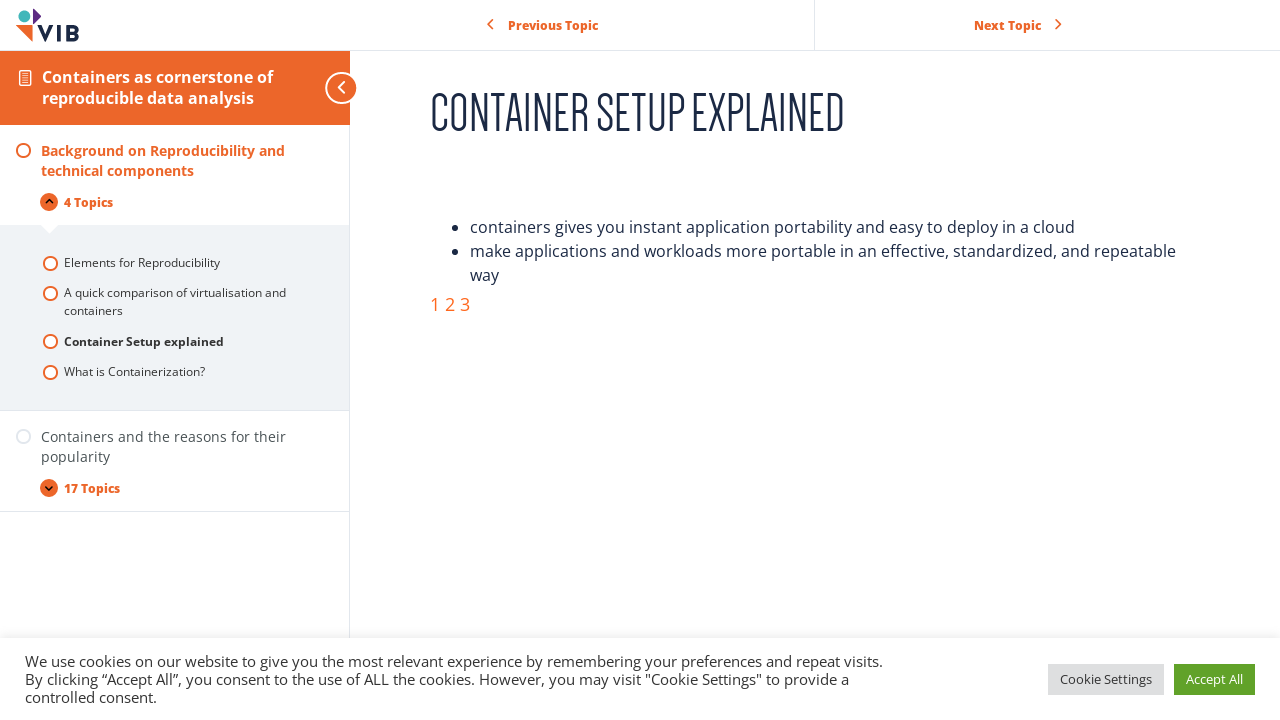

--- FILE ---
content_type: text/css
request_url: https://elearning.vib.be/wp-content/themes/hello-theme-child-master/style.css?ver=1.0.0
body_size: 6077
content:
/* 
Theme Name: Hello Elementor Child
Theme URI: https://github.com/elementor/hello-theme/
Description: Hello Elementor Child is a child theme of Hello Elementor, created by Elementor team
Author: Elementor Team
Author URI: https://elementor.com/
Template: hello-elementor
Version: 1.0.1
Text Domain: hello-elementor-child
License: GNU General Public License v3 or later.
License URI: https://www.gnu.org/licenses/gpl-3.0.html
Tags: flexible-header, custom-colors, custom-menu, custom-logo, editor-style, featured-images, rtl-language-support, threaded-comments, translation-ready
*/

/*******************************************************************************
 * 
 *                                   H E A D E R 
 * 
 ******************************************************************************/

#vib-logo-link .elementor-widget-container a:before,
#vib-logo-link .elementor-widget-container a:after {
	content: "";
    position: absolute;
    width: 100%;
    height: 100%;
    top: 6px;
    background: #1b2944;
    z-index: 1;
}

#vib-logo-link .elementor-widget-container a:before {
	right: -73px;
    -webkit-transform: rotate(70deg);
    transform: rotate(70deg);
	overflow: hidden;
}
#vib-logo-link .elementor-widget-container a:after {
    right: -69px;
    -webkit-transform: rotate(-70deg);
    transform: rotate(-70deg);
	overflow: hidden;
}
#menu-bar-md-lg {
	z-index:2;
}
#elearning-link a:hover {
	text-decoration: underline;
	color: #fff;
}
#vib-logo-link {
	overflow: hidden;
    background: url(../hello-theme-child-master/assets/icons/chev_divider.png) no-repeat 90%;
}
/*
#elearning-link {
	overflow: hidden;
    background: url(../hello-theme-child-master/assets/icons/chev_divider.png) no-repeat 100%;
}
*/

/*******************************************************************************
 * 
 *                                   F I L T E R S
 * 
 ******************************************************************************/
#filters div.facetwp-type-checkboxes div.facetwp-checkbox,
#filters div.facetwp-type-checkboxes a {
	color: #F7F4F9;
}
/* Selected values close button */
.elementor-widget-container .facetwp-selections .facetwp-selection-value {
	padding-right: 20px;
	background-size: 12px 12px;
	background-repeat: no-repeat;
	background-position: right center;  
	background-image: url(../hello-theme-child-master/assets/icons/icon-close.png);
}
/* Selected values remove label */
.facetwp-selection-label {
    display: none;
}

/*******************************************************************************
 * 
 *                                   H 5 P
 * 
 ******************************************************************************/

.h5p-joubelui-button {
	background: #3ABBBA;
	border: 1px solid #3ABBBA;
}
.h5p-joubelui-button:hover {
	background: #fff;
	color: #3ABBBA;
	border: 1px solid #3ABBBA;
}
.h5p-content .h5p-question-introduction p {
	line-height: 1.5;
}

/*******************************************************************************
 * 
 *                               L E A R N D A S H
 * 
 ******************************************************************************/
/* navmenu title */
.learndash-wrapper .ld-course-navigation-heading h3 #ld-focus-mode-course-heading {
	font-size: 2em;
	font-weight: 400;
	margin-left: 5px;
}
/* navmenu icon */
.learndash-wrapper .ld-course-navigation-heading h3 #ld-focus-mode-course-heading span.ld-icon::before {
	font-size: 24px;
	position: relative;
  	top: -14px;
}
/* Margin-bottom breadcrumbs & body */
.learndash-wrapper .ld-topic-status,
.learndash-wrapper .ld-tabs-content {
	margin-bottom: 2em;
}

/* buttons like previous/next topic */
.learndash-wrapper .ld-content-actions .ld-content-action a.ld-button:hover,
.learndash-wrapper .ld-content-actions .ld-content-action input:hover,
.learndash-wrapper .wpProQuiz_content input.wpProQuiz_button:hover {
	color: #fff;
}
/* Button Mark Complete */
.learndash-wrapper .ld-content-actions .ld-content-action input.learndash_mark_complete_button {
	padding: 8px 48px 8px 12px;
}

/* Default p */
.learndash-wrapper .ld-tab-content p {
	/* font-family: montserrat; */
	font-size: 1.1em;
	line-height: 2;
}
/* Style Blockquote */
.learndash-wrapper .ld-tab-content blockquote {
	border-left: 10px solid #3ABBBA;
	margin: 50px 20px;
	padding: 10px 20px;
	background-color: #F7F4F9;
}
.learndash-wrapper .ld-tab-content blockquote p {
	font-weight: 600;
	color: #1B2944;
}
/* Style Code */
.learndash-wrapper .ld-tab-content code {
	background-color: #b5b5b5;
	color: #F7F4F9;
	padding: 0px 3px 0px 3px;
}
/* Native Quiz buttons */
.learndash-wrapper .wpProQuiz_question label.is-selected,
.learndash-wrapper .wpProQuiz_content .wpProQuiz_questionListItem.wpProQuiz_answerCorrect label, 
.learndash-wrapper .wpProQuiz_content .wpProQuiz_questionList .wpProQuiz_questionListItem.wpProQuiz_answerCorrectIncomplete label {
	border-color: #3ABBBA;
}
.learndash-wrapper .wpProQuiz_content .wpProQuiz_questionListItem.wpProQuiz_answerCorrect label {
	background: #3ABBBA;
}
.learndash-wrapper .wpProQuiz_content input[type="button"],
.learndash-wrapper .wpProQuiz_content input[type="button"]:hover {
	border: 1px solid #3ABBBA;
}
.learndash-wrapper .wpProQuiz_content input[value="check"],
.learndash-wrapper .wpProQuiz_content input[value="check"]:hover {
	border: 0px solid #3ABBBA;
}
.learndash-wrapper .ld-tabs-content .psa-code-table {
	border: 1px solid lightgray;
	padding: 5px;
}
.learndash-wrapper .ld-tabs-content .psa-code-table code {
	background-color: white;
	color: black;
}





/*******************************************************************************
 * 
 *                               P O L L  M A K E R
 * 
 ******************************************************************************/
.learndash-wrapper .ays-poll-main .choosing-poll {
	padding-left: 0;
}
.learndash-wrapper .ays-poll-main .ays_question {
	color: #1B2944;
	font-family: Dense, sans-serif;
}
.learndash-wrapper .ays-poll-main .ays-poll-btn {
	background-color: #3ABBBA;
	border: 1px solid #3ABBBA;
	color: white;
}

--- FILE ---
content_type: text/css
request_url: https://elearning.vib.be/wp-content/uploads/elementor/css/post-24888.css?ver=1767126605
body_size: 4267
content:
.elementor-kit-24888{--e-global-color-primary:#6EC1E4;--e-global-color-secondary:#54595F;--e-global-color-text:#7A7A7A;--e-global-color-accent:#61CE70;--e-global-color-5b85f46f:#FF681E;--e-global-color-36d4ef8:#3ABBBA;--e-global-color-49938070:#5A2A82;--e-global-color-4251752:#1B2944;--e-global-color-7027f553:#3B3B3A;--e-global-color-451f96fa:#F7F4F9;--e-global-color-28ba0ed0:#FFF;--e-global-color-566bf3a2:#000;--e-global-color-1eae967e:#23A455;--e-global-color-1cb7e6f8:#4054B2;--e-global-color-41504e0c:#E4E4E4;--e-global-color-71006d2f:#D5D3D3;--e-global-typography-primary-font-family:"Roboto";--e-global-typography-primary-font-weight:600;--e-global-typography-secondary-font-family:"Roboto Slab";--e-global-typography-secondary-font-weight:400;--e-global-typography-text-font-family:"Roboto";--e-global-typography-text-font-weight:400;--e-global-typography-accent-font-family:"Roboto";--e-global-typography-accent-font-weight:500;color:#1B2944;font-family:"Open Sans", Sans-serif;font-size:16px;}.elementor-kit-24888 button,.elementor-kit-24888 input[type="button"],.elementor-kit-24888 input[type="submit"],.elementor-kit-24888 .elementor-button{background-color:#3ABBBA;font-family:"Open Sans", Sans-serif;font-size:16px;color:#FFFFFF;border-style:solid;border-width:1px 1px 1px 1px;border-color:#3ABBBA;border-radius:0px 0px 0px 0px;}.elementor-kit-24888 button:hover,.elementor-kit-24888 button:focus,.elementor-kit-24888 input[type="button"]:hover,.elementor-kit-24888 input[type="button"]:focus,.elementor-kit-24888 input[type="submit"]:hover,.elementor-kit-24888 input[type="submit"]:focus,.elementor-kit-24888 .elementor-button:hover,.elementor-kit-24888 .elementor-button:focus{background-color:#FFFFFF;color:#3ABBBA;border-style:solid;border-width:1px 1px 1px 1px;border-color:#3ABBBA;}.elementor-kit-24888 e-page-transition{background-color:#FFBC7D;}.elementor-kit-24888 a{color:#FF681E;}.elementor-kit-24888 a:hover{color:#FF681E;}.elementor-kit-24888 h1{color:#1B2944;font-family:"Dense", Sans-serif;font-size:3.5em;text-transform:uppercase;}.elementor-kit-24888 h2{color:#1B2944;font-family:"Dense", Sans-serif;font-size:3em;text-transform:uppercase;}.elementor-kit-24888 h3{color:#1B2944;font-family:"Dense", Sans-serif;font-size:2.5em;text-transform:uppercase;}.elementor-kit-24888 h4{color:#1B2944;font-family:"Dense", Sans-serif;text-transform:uppercase;}.elementor-kit-24888 h5{color:#1B2944;font-family:"Dense", Sans-serif;text-transform:uppercase;}.elementor-kit-24888 h6{color:#1B2944;font-family:"Dense", Sans-serif;text-transform:uppercase;}.elementor-section.elementor-section-boxed > .elementor-container{max-width:1140px;}.e-con{--container-max-width:1140px;}.elementor-widget:not(:last-child){margin-block-end:20px;}.elementor-element{--widgets-spacing:20px 20px;--widgets-spacing-row:20px;--widgets-spacing-column:20px;}{}h1.entry-title{display:var(--page-title-display);}@media(max-width:1024px){.elementor-kit-24888 h1{font-size:2.5em;}.elementor-section.elementor-section-boxed > .elementor-container{max-width:1024px;}.e-con{--container-max-width:1024px;}}@media(max-width:767px){.elementor-kit-24888 h1{font-size:2em;}.elementor-section.elementor-section-boxed > .elementor-container{max-width:767px;}.e-con{--container-max-width:767px;}}/* Start Custom Fonts CSS */@font-face {
	font-family: 'Dense';
	font-style: normal;
	font-weight: normal;
	font-display: auto;
	src: url('https://elearning.vib.be/wp-content/uploads/2020/06/dense-regular-webfont.woff2') format('woff2'),
		url('https://elearning.vib.be/wp-content/uploads/2020/06/dense-regular-webfont.woff') format('woff');
}
@font-face {
	font-family: 'Dense';
	font-style: normal;
	font-weight: bold;
	font-display: auto;
	src: url('https://elearning.vib.be/wp-content/uploads/2020/06/dense-bold-webfont.woff2') format('woff2'),
		url('https://elearning.vib.be/wp-content/uploads/2020/06/dense-bold-webfont.woff') format('woff');
}
@font-face {
	font-family: 'Dense';
	font-style: normal;
	font-weight: 100;
	font-display: auto;
	src: url('https://elearning.vib.be/wp-content/uploads/2020/06/dense-thin-webfont.woff2') format('woff2'),
		url('https://elearning.vib.be/wp-content/uploads/2020/06/dense-thin-webfont.woff') format('woff');
}
/* End Custom Fonts CSS */

--- FILE ---
content_type: text/css
request_url: https://elearning.vib.be/wp-content/uploads/elementor/css/post-25248.css?ver=1767126605
body_size: 15748
content:
.elementor-25248 .elementor-element.elementor-element-122a6dc8:not(.elementor-motion-effects-element-type-background), .elementor-25248 .elementor-element.elementor-element-122a6dc8 > .elementor-motion-effects-container > .elementor-motion-effects-layer{background-color:#1B2944;}.elementor-25248 .elementor-element.elementor-element-122a6dc8{transition:background 0.3s, border 0.3s, border-radius 0.3s, box-shadow 0.3s;}.elementor-25248 .elementor-element.elementor-element-122a6dc8 > .elementor-background-overlay{transition:background 0.3s, border-radius 0.3s, opacity 0.3s;}.elementor-25248 .elementor-element.elementor-element-4c5d968:hover > .elementor-element-populated{background-color:#6EC1E4;}.elementor-25248 .elementor-element.elementor-element-4c5d968 > .elementor-widget-wrap > .elementor-widget:not(.elementor-widget__width-auto):not(.elementor-widget__width-initial):not(:last-child):not(.elementor-absolute){margin-block-end:: 0px;}.elementor-25248 .elementor-element.elementor-element-fe0f53c .elementor-icon-wrapper{text-align:center;}.elementor-bc-flex-widget .elementor-25248 .elementor-element.elementor-element-39aa98b.elementor-column .elementor-widget-wrap{align-items:center;}.elementor-25248 .elementor-element.elementor-element-39aa98b.elementor-column.elementor-element[data-element_type="column"] > .elementor-widget-wrap.elementor-element-populated{align-content:center;align-items:center;}.elementor-25248 .elementor-element.elementor-element-39aa98b > .elementor-widget-wrap > .elementor-widget:not(.elementor-widget__width-auto):not(.elementor-widget__width-initial):not(:last-child):not(.elementor-absolute){margin-block-end:: 0px;}.elementor-25248 .elementor-element.elementor-element-39aa98b > .elementor-element-populated{margin:0px 0px 0px 0px;--e-column-margin-right:0px;--e-column-margin-left:0px;padding:0px 0px 0px 0px;}.elementor-25248 .elementor-element.elementor-element-3e49a71 > .elementor-widget-container{padding:10px 20px 10px 15px;}.elementor-25248 .elementor-element.elementor-element-3e49a71{text-align:center;}.elementor-25248 .elementor-element.elementor-element-3e49a71 .elementor-heading-title{font-family:"Open Sans", Sans-serif;font-size:11px;color:#FFFFFF;}.elementor-25248 .elementor-element.elementor-element-1b2ed83:not(.elementor-motion-effects-element-type-background), .elementor-25248 .elementor-element.elementor-element-1b2ed83 > .elementor-motion-effects-container > .elementor-motion-effects-layer{background-color:#FFFFFF;}.elementor-25248 .elementor-element.elementor-element-1b2ed83{transition:background 0.3s, border 0.3s, border-radius 0.3s, box-shadow 0.3s;}.elementor-25248 .elementor-element.elementor-element-1b2ed83 > .elementor-background-overlay{transition:background 0.3s, border-radius 0.3s, opacity 0.3s;}.elementor-25248 .elementor-element.elementor-element-5c7b950 .elementor-menu-toggle{margin-left:auto;}.elementor-25248 .elementor-element.elementor-element-5c7b950 .elementor-nav-menu .elementor-item{font-family:"Open Sans", Sans-serif;font-size:14px;font-weight:200;}.elementor-25248 .elementor-element.elementor-element-5c7b950 .elementor-nav-menu--main .elementor-item{color:#1B2944;fill:#1B2944;}.elementor-25248 .elementor-element.elementor-element-5c7b950 .elementor-nav-menu--main .elementor-item:hover,
					.elementor-25248 .elementor-element.elementor-element-5c7b950 .elementor-nav-menu--main .elementor-item.elementor-item-active,
					.elementor-25248 .elementor-element.elementor-element-5c7b950 .elementor-nav-menu--main .elementor-item.highlighted,
					.elementor-25248 .elementor-element.elementor-element-5c7b950 .elementor-nav-menu--main .elementor-item:focus{color:#6EC1E4;fill:#6EC1E4;}.elementor-25248 .elementor-element.elementor-element-5c7b950 .elementor-nav-menu--main:not(.e--pointer-framed) .elementor-item:before,
					.elementor-25248 .elementor-element.elementor-element-5c7b950 .elementor-nav-menu--main:not(.e--pointer-framed) .elementor-item:after{background-color:#6EC1E4;}.elementor-25248 .elementor-element.elementor-element-5c7b950 .e--pointer-framed .elementor-item:before,
					.elementor-25248 .elementor-element.elementor-element-5c7b950 .e--pointer-framed .elementor-item:after{border-color:#6EC1E4;}.elementor-25248 .elementor-element.elementor-element-5c7b950 .elementor-nav-menu--main .elementor-item.elementor-item-active{color:#6EC1E4;}.elementor-25248 .elementor-element.elementor-element-5c7b950 .elementor-nav-menu--main:not(.e--pointer-framed) .elementor-item.elementor-item-active:before,
					.elementor-25248 .elementor-element.elementor-element-5c7b950 .elementor-nav-menu--main:not(.e--pointer-framed) .elementor-item.elementor-item-active:after{background-color:#6EC1E4;}.elementor-25248 .elementor-element.elementor-element-5c7b950 .e--pointer-framed .elementor-item.elementor-item-active:before,
					.elementor-25248 .elementor-element.elementor-element-5c7b950 .e--pointer-framed .elementor-item.elementor-item-active:after{border-color:#6EC1E4;}.elementor-25248 .elementor-element.elementor-element-5c7b950 .e--pointer-framed .elementor-item:before{border-width:1px;}.elementor-25248 .elementor-element.elementor-element-5c7b950 .e--pointer-framed.e--animation-draw .elementor-item:before{border-width:0 0 1px 1px;}.elementor-25248 .elementor-element.elementor-element-5c7b950 .e--pointer-framed.e--animation-draw .elementor-item:after{border-width:1px 1px 0 0;}.elementor-25248 .elementor-element.elementor-element-5c7b950 .e--pointer-framed.e--animation-corners .elementor-item:before{border-width:1px 0 0 1px;}.elementor-25248 .elementor-element.elementor-element-5c7b950 .e--pointer-framed.e--animation-corners .elementor-item:after{border-width:0 1px 1px 0;}.elementor-25248 .elementor-element.elementor-element-5c7b950 .e--pointer-underline .elementor-item:after,
					 .elementor-25248 .elementor-element.elementor-element-5c7b950 .e--pointer-overline .elementor-item:before,
					 .elementor-25248 .elementor-element.elementor-element-5c7b950 .e--pointer-double-line .elementor-item:before,
					 .elementor-25248 .elementor-element.elementor-element-5c7b950 .e--pointer-double-line .elementor-item:after{height:1px;}.elementor-25248 .elementor-element.elementor-element-5c7b950 .elementor-nav-menu--dropdown a, .elementor-25248 .elementor-element.elementor-element-5c7b950 .elementor-menu-toggle{color:#1B2944;fill:#1B2944;}.elementor-25248 .elementor-element.elementor-element-5c7b950 .elementor-nav-menu--dropdown a:hover,
					.elementor-25248 .elementor-element.elementor-element-5c7b950 .elementor-nav-menu--dropdown a:focus,
					.elementor-25248 .elementor-element.elementor-element-5c7b950 .elementor-nav-menu--dropdown a.elementor-item-active,
					.elementor-25248 .elementor-element.elementor-element-5c7b950 .elementor-nav-menu--dropdown a.highlighted,
					.elementor-25248 .elementor-element.elementor-element-5c7b950 .elementor-menu-toggle:hover,
					.elementor-25248 .elementor-element.elementor-element-5c7b950 .elementor-menu-toggle:focus{color:#FFFFFF;}.elementor-25248 .elementor-element.elementor-element-5c7b950 .elementor-nav-menu--dropdown a:hover,
					.elementor-25248 .elementor-element.elementor-element-5c7b950 .elementor-nav-menu--dropdown a:focus,
					.elementor-25248 .elementor-element.elementor-element-5c7b950 .elementor-nav-menu--dropdown a.elementor-item-active,
					.elementor-25248 .elementor-element.elementor-element-5c7b950 .elementor-nav-menu--dropdown a.highlighted{background-color:#6EC1E4;}.elementor-25248 .elementor-element.elementor-element-5c7b950 .elementor-nav-menu--dropdown a.elementor-item-active{color:#FFFFFF;background-color:#6EC1E4;}.elementor-25248 .elementor-element.elementor-element-dc44b0e:not(.elementor-motion-effects-element-type-background), .elementor-25248 .elementor-element.elementor-element-dc44b0e > .elementor-motion-effects-container > .elementor-motion-effects-layer{background-color:#FFFFFF;}.elementor-25248 .elementor-element.elementor-element-dc44b0e{transition:background 0.3s, border 0.3s, border-radius 0.3s, box-shadow 0.3s;}.elementor-25248 .elementor-element.elementor-element-dc44b0e > .elementor-background-overlay{transition:background 0.3s, border-radius 0.3s, opacity 0.3s;}.elementor-25248 .elementor-element.elementor-element-ed0c2de .elementor-nav-menu .elementor-item{font-family:"Dense", Sans-serif;font-size:30px;text-transform:uppercase;}.elementor-25248 .elementor-element.elementor-element-ed0c2de .elementor-nav-menu--main .elementor-item{color:#1B2944;fill:#1B2944;}.elementor-25248 .elementor-element.elementor-element-ed0c2de .elementor-nav-menu--main .elementor-item:hover,
					.elementor-25248 .elementor-element.elementor-element-ed0c2de .elementor-nav-menu--main .elementor-item.elementor-item-active,
					.elementor-25248 .elementor-element.elementor-element-ed0c2de .elementor-nav-menu--main .elementor-item.highlighted,
					.elementor-25248 .elementor-element.elementor-element-ed0c2de .elementor-nav-menu--main .elementor-item:focus{color:#3ABBBA;fill:#3ABBBA;}.elementor-25248 .elementor-element.elementor-element-ed0c2de .elementor-nav-menu--main:not(.e--pointer-framed) .elementor-item:before,
					.elementor-25248 .elementor-element.elementor-element-ed0c2de .elementor-nav-menu--main:not(.e--pointer-framed) .elementor-item:after{background-color:#3ABBBA;}.elementor-25248 .elementor-element.elementor-element-ed0c2de .e--pointer-framed .elementor-item:before,
					.elementor-25248 .elementor-element.elementor-element-ed0c2de .e--pointer-framed .elementor-item:after{border-color:#3ABBBA;}.elementor-25248 .elementor-element.elementor-element-ed0c2de .elementor-nav-menu--main .elementor-item.elementor-item-active{color:#FF681E;}.elementor-25248 .elementor-element.elementor-element-ed0c2de .elementor-nav-menu--main:not(.e--pointer-framed) .elementor-item.elementor-item-active:before,
					.elementor-25248 .elementor-element.elementor-element-ed0c2de .elementor-nav-menu--main:not(.e--pointer-framed) .elementor-item.elementor-item-active:after{background-color:#FF681E;}.elementor-25248 .elementor-element.elementor-element-ed0c2de .e--pointer-framed .elementor-item.elementor-item-active:before,
					.elementor-25248 .elementor-element.elementor-element-ed0c2de .e--pointer-framed .elementor-item.elementor-item-active:after{border-color:#FF681E;}.elementor-25248 .elementor-element.elementor-element-ed0c2de .e--pointer-framed .elementor-item:before{border-width:1px;}.elementor-25248 .elementor-element.elementor-element-ed0c2de .e--pointer-framed.e--animation-draw .elementor-item:before{border-width:0 0 1px 1px;}.elementor-25248 .elementor-element.elementor-element-ed0c2de .e--pointer-framed.e--animation-draw .elementor-item:after{border-width:1px 1px 0 0;}.elementor-25248 .elementor-element.elementor-element-ed0c2de .e--pointer-framed.e--animation-corners .elementor-item:before{border-width:1px 0 0 1px;}.elementor-25248 .elementor-element.elementor-element-ed0c2de .e--pointer-framed.e--animation-corners .elementor-item:after{border-width:0 1px 1px 0;}.elementor-25248 .elementor-element.elementor-element-ed0c2de .e--pointer-underline .elementor-item:after,
					 .elementor-25248 .elementor-element.elementor-element-ed0c2de .e--pointer-overline .elementor-item:before,
					 .elementor-25248 .elementor-element.elementor-element-ed0c2de .e--pointer-double-line .elementor-item:before,
					 .elementor-25248 .elementor-element.elementor-element-ed0c2de .e--pointer-double-line .elementor-item:after{height:1px;}.elementor-theme-builder-content-area{height:400px;}.elementor-location-header:before, .elementor-location-footer:before{content:"";display:table;clear:both;}@media(max-width:1024px){.elementor-25248 .elementor-element.elementor-element-ed0c2de .e--pointer-framed .elementor-item:before{border-width:1px;}.elementor-25248 .elementor-element.elementor-element-ed0c2de .e--pointer-framed.e--animation-draw .elementor-item:before{border-width:0 0 1px 1px;}.elementor-25248 .elementor-element.elementor-element-ed0c2de .e--pointer-framed.e--animation-draw .elementor-item:after{border-width:1px 1px 0 0;}.elementor-25248 .elementor-element.elementor-element-ed0c2de .e--pointer-framed.e--animation-corners .elementor-item:before{border-width:1px 0 0 1px;}.elementor-25248 .elementor-element.elementor-element-ed0c2de .e--pointer-framed.e--animation-corners .elementor-item:after{border-width:0 1px 1px 0;}.elementor-25248 .elementor-element.elementor-element-ed0c2de .e--pointer-underline .elementor-item:after,
					 .elementor-25248 .elementor-element.elementor-element-ed0c2de .e--pointer-overline .elementor-item:before,
					 .elementor-25248 .elementor-element.elementor-element-ed0c2de .e--pointer-double-line .elementor-item:before,
					 .elementor-25248 .elementor-element.elementor-element-ed0c2de .e--pointer-double-line .elementor-item:after{height:1px;}}@media(min-width:768px){.elementor-25248 .elementor-element.elementor-element-4c5d968{width:16.703%;}.elementor-25248 .elementor-element.elementor-element-39aa98b{width:7.967%;}.elementor-25248 .elementor-element.elementor-element-29b0f316{width:75.33%;}}@media(max-width:767px){.elementor-25248 .elementor-element.elementor-element-3e49a71 .elementor-heading-title{font-size:12px;}.elementor-25248 .elementor-element.elementor-element-5c7b950 .e--pointer-framed .elementor-item:before{border-width:0px;}.elementor-25248 .elementor-element.elementor-element-5c7b950 .e--pointer-framed.e--animation-draw .elementor-item:before{border-width:0 0 0px 0px;}.elementor-25248 .elementor-element.elementor-element-5c7b950 .e--pointer-framed.e--animation-draw .elementor-item:after{border-width:0px 0px 0 0;}.elementor-25248 .elementor-element.elementor-element-5c7b950 .e--pointer-framed.e--animation-corners .elementor-item:before{border-width:0px 0 0 0px;}.elementor-25248 .elementor-element.elementor-element-5c7b950 .e--pointer-framed.e--animation-corners .elementor-item:after{border-width:0 0px 0px 0;}.elementor-25248 .elementor-element.elementor-element-5c7b950 .e--pointer-underline .elementor-item:after,
					 .elementor-25248 .elementor-element.elementor-element-5c7b950 .e--pointer-overline .elementor-item:before,
					 .elementor-25248 .elementor-element.elementor-element-5c7b950 .e--pointer-double-line .elementor-item:before,
					 .elementor-25248 .elementor-element.elementor-element-5c7b950 .e--pointer-double-line .elementor-item:after{height:0px;}.elementor-25248 .elementor-element.elementor-element-ed0c2de .elementor-nav-menu .elementor-item{font-size:18px;}.elementor-25248 .elementor-element.elementor-element-ed0c2de .e--pointer-framed .elementor-item:before{border-width:1px;}.elementor-25248 .elementor-element.elementor-element-ed0c2de .e--pointer-framed.e--animation-draw .elementor-item:before{border-width:0 0 1px 1px;}.elementor-25248 .elementor-element.elementor-element-ed0c2de .e--pointer-framed.e--animation-draw .elementor-item:after{border-width:1px 1px 0 0;}.elementor-25248 .elementor-element.elementor-element-ed0c2de .e--pointer-framed.e--animation-corners .elementor-item:before{border-width:1px 0 0 1px;}.elementor-25248 .elementor-element.elementor-element-ed0c2de .e--pointer-framed.e--animation-corners .elementor-item:after{border-width:0 1px 1px 0;}.elementor-25248 .elementor-element.elementor-element-ed0c2de .e--pointer-underline .elementor-item:after,
					 .elementor-25248 .elementor-element.elementor-element-ed0c2de .e--pointer-overline .elementor-item:before,
					 .elementor-25248 .elementor-element.elementor-element-ed0c2de .e--pointer-double-line .elementor-item:before,
					 .elementor-25248 .elementor-element.elementor-element-ed0c2de .e--pointer-double-line .elementor-item:after{height:1px;}}

--- FILE ---
content_type: text/css
request_url: https://elearning.vib.be/wp-content/uploads/elementor/css/post-25250.css?ver=1767126605
body_size: 5145
content:
.elementor-25250 .elementor-element.elementor-element-79a6ad64:not(.elementor-motion-effects-element-type-background), .elementor-25250 .elementor-element.elementor-element-79a6ad64 > .elementor-motion-effects-container > .elementor-motion-effects-layer{background-color:#1B2944;}.elementor-25250 .elementor-element.elementor-element-79a6ad64{transition:background 0.3s, border 0.3s, border-radius 0.3s, box-shadow 0.3s;margin-top:0%;margin-bottom:0%;padding:2% 0% 2% 0%;}.elementor-25250 .elementor-element.elementor-element-79a6ad64 > .elementor-background-overlay{transition:background 0.3s, border-radius 0.3s, opacity 0.3s;}.elementor-25250 .elementor-element.elementor-element-c241d3a{text-align:start;}.elementor-25250 .elementor-element.elementor-element-40283870 > .elementor-widget-wrap > .elementor-widget:not(.elementor-widget__width-auto):not(.elementor-widget__width-initial):not(:last-child):not(.elementor-absolute){margin-block-end:: 0px;}.elementor-25250 .elementor-element.elementor-element-28b6fd5a > .elementor-widget-container{margin:0px 0px 5px 0px;}.elementor-25250 .elementor-element.elementor-element-28b6fd5a .elementor-heading-title{font-family:"Dense", Sans-serif;font-size:22px;color:#FFFFFF;}.elementor-25250 .elementor-element.elementor-element-42f4dad .elementor-repeater-item-a7cdffc.elementor-social-icon{background-color:#1B2944;}.elementor-25250 .elementor-element.elementor-element-42f4dad .elementor-repeater-item-a7cdffc.elementor-social-icon i{color:#FFFFFF;}.elementor-25250 .elementor-element.elementor-element-42f4dad .elementor-repeater-item-a7cdffc.elementor-social-icon svg{fill:#FFFFFF;}.elementor-25250 .elementor-element.elementor-element-42f4dad .elementor-repeater-item-1608901.elementor-social-icon{background-color:#1B2944;}.elementor-25250 .elementor-element.elementor-element-42f4dad .elementor-repeater-item-1608901.elementor-social-icon i{color:#FFFFFF;}.elementor-25250 .elementor-element.elementor-element-42f4dad .elementor-repeater-item-1608901.elementor-social-icon svg{fill:#FFFFFF;}.elementor-25250 .elementor-element.elementor-element-42f4dad .elementor-repeater-item-a94e3c5.elementor-social-icon{background-color:#1B2944;}.elementor-25250 .elementor-element.elementor-element-42f4dad .elementor-repeater-item-d88745a.elementor-social-icon{background-color:#1B2944;}.elementor-25250 .elementor-element.elementor-element-42f4dad{--grid-template-columns:repeat(0, auto);--icon-size:15px;--grid-column-gap:5px;--grid-row-gap:0px;}.elementor-25250 .elementor-element.elementor-element-42f4dad .elementor-widget-container{text-align:left;}.elementor-25250 .elementor-element.elementor-element-42f4dad .elementor-social-icon{--icon-padding:0.4em;}.elementor-25250 .elementor-element.elementor-element-1ee24811 > .elementor-element-populated{transition:background 0.3s, border 0.3s, border-radius 0.3s, box-shadow 0.3s;}.elementor-25250 .elementor-element.elementor-element-1ee24811 > .elementor-element-populated > .elementor-background-overlay{transition:background 0.3s, border-radius 0.3s, opacity 0.3s;}.elementor-25250 .elementor-element.elementor-element-5031aed .elementor-nav-menu--main .elementor-item{color:#FFFFFF;fill:#FFFFFF;}.elementor-25250 .elementor-element.elementor-element-5031aed .elementor-nav-menu--main .elementor-item:hover,
					.elementor-25250 .elementor-element.elementor-element-5031aed .elementor-nav-menu--main .elementor-item.elementor-item-active,
					.elementor-25250 .elementor-element.elementor-element-5031aed .elementor-nav-menu--main .elementor-item.highlighted,
					.elementor-25250 .elementor-element.elementor-element-5031aed .elementor-nav-menu--main .elementor-item:focus{color:#6EC1E4;fill:#6EC1E4;}.elementor-25250 .elementor-element.elementor-element-5031aed .elementor-nav-menu--main .elementor-item.elementor-item-active{color:#6EC1E4;}.elementor-25250 .elementor-element.elementor-element-121c56fe{color:#FFFFFF;}.elementor-theme-builder-content-area{height:400px;}.elementor-location-header:before, .elementor-location-footer:before{content:"";display:table;clear:both;}@media(max-width:1024px){.elementor-25250 .elementor-element.elementor-element-1ee24811 > .elementor-widget-wrap > .elementor-widget:not(.elementor-widget__width-auto):not(.elementor-widget__width-initial):not(:last-child):not(.elementor-absolute){margin-block-end:: 0px;}.elementor-25250 .elementor-element.elementor-element-1ee24811 > .elementor-element-populated{padding:0px 0px 0px 0px;}.elementor-25250 .elementor-element.elementor-element-5031aed .elementor-nav-menu .elementor-item{font-size:13px;}}@media(max-width:767px){.elementor-25250 .elementor-element.elementor-element-28b6fd5a{text-align:center;}.elementor-25250 .elementor-element.elementor-element-42f4dad .elementor-widget-container{text-align:center;}.elementor-25250 .elementor-element.elementor-element-5031aed .elementor-nav-menu .elementor-item{font-size:13px;}.elementor-25250 .elementor-element.elementor-element-5031aed .elementor-nav-menu--main .elementor-item{padding-left:14px;padding-right:14px;}.elementor-25250 .elementor-element.elementor-element-121c56fe{text-align:center;}}

--- FILE ---
content_type: image/svg+xml
request_url: https://elearning.vib.be/wp-content/uploads/2020/04/logo.svg
body_size: 3443
content:
<svg xmlns="http://www.w3.org/2000/svg" xmlns:xlink="http://www.w3.org/1999/xlink" width="102px" height="55px" viewBox="0 0 102 55"><title>header</title><desc>Created with Sketch.</desc><defs><polygon id="path-1" points="0.2515 0.42 13.697 0.42 13.697 26.1746162 0.2515 26.1746162"></polygon><polygon id="path-3" points="0.002 0.2825 27.1274 0.2825 27.1274 27.4096703 0.002 27.4096703"></polygon><polygon id="path-5" points="0.002 60 167.63 60 167.63 0.42 0.002 0.42"></polygon></defs><g id="Symbols" stroke="none" stroke-width="1" fill="none" fill-rule="evenodd"><g id="header" transform="translate(0.000000, -38.000000)"><g id="Page-1" transform="translate(0.000000, 37.664062)"><g id="Group-17" transform="translate(0.000000, 0.581100)"><path d="M23.106,13.2969 C23.106,8.0269 18.834,3.7549 13.564,3.7549 C8.295,3.7549 4.022,8.0269 4.022,13.2969 C4.022,18.5669 8.295,22.8389 13.564,22.8389 C18.834,22.8389 23.106,18.5669 23.106,13.2969" id="Fill-1" fill="#42B7BA"></path><g id="Group-5" transform="translate(27.000000, 0.000000)"><mask id="mask-2" fill="white"><use xlink:href="#path-1"></use></mask><g id="Clip-4"></g><path d="M0.2515,1.21 L0.2515,25.387 C0.2515,26.087 1.0985,26.438 1.5925,25.943 L13.3115,14.225 C13.8255,13.711 13.8255,12.878 13.3115,12.364 L1.5985,0.652 C1.1015,0.154 0.2515,0.507 0.2515,1.21" id="Fill-3" fill="#5D2B83" mask="url(#mask-2)"></path></g><g id="Group-8" transform="translate(0.000000, 27.000000)"><mask id="mask-4" fill="white"><use xlink:href="#path-3"></use></mask><g id="Clip-7"></g><path d="M27.1274,26.8965 L27.1274,1.3225 C27.1274,0.7485 26.6614,0.2825 26.0874,0.2825 L0.5134,0.2825 C0.0564,0.2825 -0.1716,0.8335 0.1514,1.1565 L26.2534,27.2585 C26.5764,27.5815 27.1274,27.3525 27.1274,26.8965" id="Fill-6" fill="#EC662A" mask="url(#mask-4)"></path></g><path d="M48.3677,53.8291 C48.2147,54.1741 47.8307,54.4041 47.4477,54.4041 C47.0647,54.4041 46.6817,54.1741 46.5287,53.8291 L34.7687,27.8961 C34.6537,27.6271 34.8827,27.2821 35.1897,27.2821 L40.6687,27.2821 C41.0887,27.2821 41.4717,27.5511 41.6257,27.9341 L47.4867,42.4901 L53.3477,27.9341 C53.5007,27.5511 53.8837,27.2821 54.3047,27.2821 L59.7827,27.2821 C60.0897,27.2821 60.3187,27.6271 60.1657,27.8961 L48.3677,53.8291 Z" id="Fill-9" fill="#1B2944"></path><path d="M72.3848,53.4072 C72.3848,53.7922 72.0778,54.0962 71.6958,54.0962 L66.9448,54.0962 C66.5618,54.0962 66.2558,53.7922 66.2558,53.4072 L66.2558,27.9712 C66.2558,27.5892 66.5618,27.2822 66.9448,27.2822 L71.6958,27.2822 C72.0778,27.2822 72.3848,27.5892 72.3848,27.9712 L72.3848,53.4072 Z" id="Fill-11" fill="#1B2944"></path><path d="M95.3535,45.9385 C95.3535,45.1335 94.9715,43.4495 92.3265,43.3725 L87.6925,43.3725 L87.6925,48.3895 L92.2505,48.3895 C94.9325,48.3895 95.3535,46.5505 95.3535,45.9385 M95.3535,35.4805 C95.3535,34.8675 94.9325,32.9525 92.2505,32.9525 L87.6925,32.9525 L87.6925,38.2765 L92.3265,38.2765 C94.9715,38.2005 95.3535,36.2095 95.3535,35.4805 M101.5595,45.9385 C101.5595,49.5775 99.2995,54.0985 91.8675,54.0985 L82.2905,54.0985 C81.9075,54.0985 81.6015,53.7915 81.6015,53.4085 L81.6015,27.9735 C81.6015,27.5885 81.9075,27.2825 82.2905,27.2825 L91.8675,27.2825 C99.2995,27.2825 101.5595,31.8405 101.5595,35.4805 C101.5595,37.3185 100.1415,39.8095 98.1115,40.6515 C100.1045,41.4175 101.5595,43.5245 101.5595,45.9385" id="Fill-13" fill="#1B2944"></path><mask id="mask-6" fill="white"><use xlink:href="#path-5"></use></mask><g id="Clip-16"></g></g></g></g></g></svg>